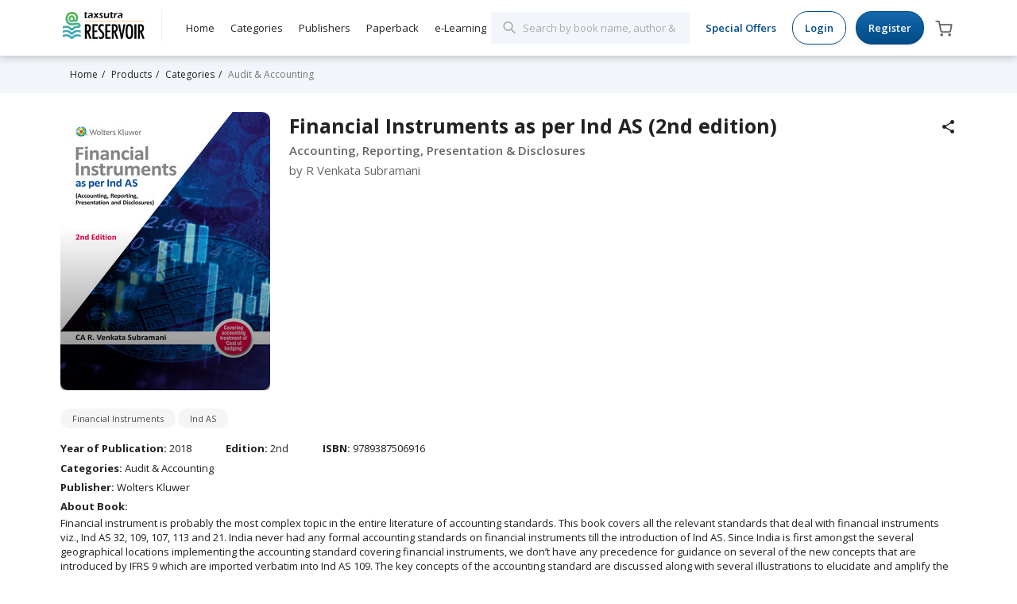

--- FILE ---
content_type: text/html; charset=utf-8
request_url: https://www.taxsutrareservoir.com/products/financial-instruments-as-per-ind-as-accounting-reporting-presentation-disclosures
body_size: 8943
content:
<!doctype html>
<!--[if lt IE 7 ]> <html class="ie ie6" lang="en"> <![endif]-->
<!--[if IE 7 ]>    <html class="ie ie7" lang="en"> <![endif]-->
<!--[if IE 8 ]>    <html class="ie ie8" lang="en"> <![endif]-->
<!--[if IE 9 ]>    <html class="ie ie9" lang="en"> <![endif]-->
<!--[if gt IE 9]><!--><html lang="en"><!--<![endif]-->
<head data-hook="inside_head">
  <meta name="google-site-verification" content="s6pJkkko6GrXKujQAU2YaHfCQWoBJtM1JpnCLvD0KW8" />
    <!-- Google Tag Manager -->
  <script>(function(w,d,s,l,i){w[l]=w[l]||[];w[l].push({'gtm.start':
  new Date().getTime(),event:'gtm.js'});var f=d.getElementsByTagName(s)[0],
  j=d.createElement(s),dl=l!='dataLayer'?'&l='+l:'';j.async=true;j.src=
  'https://www.googletagmanager.com/gtm.js?id='+i+dl;f.parentNode.insertBefore(j,f);
  })(window,document,'script','dataLayer', "GTM-PLB2XZS");</script>
  <!-- End Google Tag Manager -->
  <!-- Google Tag Manager (noscript) -->
  <noscript><iframe src="https://www.googletagmanager.com/ns.html?id=GTM-PLB2XZS"
  height="0" width="0" style="display:none;visibility:hidden"></iframe></noscript>
  <!-- End Google Tag Manager (noscript) -->

  <meta content="telephone=no" name="format-detection">
  <title>Financial Instruments as per Ind AS- Accounting, Reporting, Presentation &amp; Disclosures - Taxsutra Reservoir</title>
<meta name="viewport" content="width=device-width, initial-scale=1" />
<meta name="keywords" content="Financial Instruments, Financial Assets/Liabilities, Fair Value, Cash Flow Hedge Accounting, Ind AS 32, Ind AS 109, Ind AS 107, Ind AS 113, Ind AS 21, IFRS 9" />
<meta name="description" content="Financial instrument is probably the most complex topic in the entire literature of accounting standards. This book covers all the relevant standards that..." />
<link href="https://taxsutrareservoir.com/products/financial-instruments-as-per-ind-as-accounting-reporting-presentation-disclosures" rel="canonical" />
<link rel="shortcut icon" type="image/x-icon" href="https://d2yiobfjmemxwd.cloudfront.net/assets/favicon-1bc87860f17895c9c2c070f72ea56af0e949f21b67ef7a719d79b1f17ef76e04.ico" />
<link rel="stylesheet" media="screen" href="https://d2yiobfjmemxwd.cloudfront.net/assets/spree/frontend/all-62bdcfbbfb25886dcc9a2d27406d9b27f3530170927b2b3c2ca9a82a8556993c.css" />
<meta name="csrf-param" content="authenticity_token" />
<meta name="csrf-token" content="O2ewLtX2DJv0MPK++WBidoitcHXqmpEUqrd9PBVv5NO3jl3gMdnBwr2Ozef/Gy+lXBY1ycHFgR1GV6eepuj/bw==" />
<script>
  SpreePaths = {"mounted_at":"/","admin":"admin/"}
</script>

<script src="https://d2yiobfjmemxwd.cloudfront.net/assets/spree/frontend/all-e9a426402dcd083e8f53a9f2ded95a5d34597bffb0dc28a7ef75fcfcd50481a4.js"></script>

<script>
  Spree.translations = {"coupon_code_applied":"The coupon code was successfully applied to your order."}

  keywords = {"offer_listing_page_slug":"sale/diwalicarnival2025/listing"}
</script>


  <meta name="viewport" content="width=device-width, initial-scale=1.0, maximum-scale=1.0, user-scalable=0" />
</head>
<body class="one-col" id="product-details" data-hook="body">
  <input type="hidden" name="elearning_routes" id="elearning_routes" value="[&quot;COVID-19&quot;,&quot;Inside-the-Corporate-World&quot;,&quot;Economic-Offence-Laws&quot;,&quot;Legal-Battlefield&quot;,&quot;International-Taxation-Arena&quot;,&quot;Direct-Taxation&quot;,&quot;Tax-and-Technology&quot;,&quot;GST-and-Indirect-Taxation&quot;,&quot;Others&quot;,&quot;Taxsutra-Dialogues&quot;,&quot;GST-Bahubali&quot;,&quot;Business-Leadership&quot;,&quot;Ind-AS&quot;,&quot;Micro-Module-Series&quot;,&quot;Live-Sessions&quot;,&quot;All-e-Learning&quot;]" />
      <div class="tsHeader hidden-xs hidden-sm">
  <div class="container">
    <div class="logo">
      <a href="/"><img src="https://d2yiobfjmemxwd.cloudfront.net/assets/logo/taxsutra_logo-6c96d5d9fd255a8ad270bf157891225c0ac968cd42990cb795a10e2257276c7e.png" alt="Taxsutra logo" /></a>
    </div>
    <div class="headerWrapper clearfix">
      <div class="navigationMenu pull-left">
        <nav class="navbar">
  <ul class="nav navi navbar-nav headerTopLinks">
    <li><a href="/">Home</a></li>
    <li class="dropdown dropdown-large">
      <a href="#" class="dropdown-toggle" data-toggle="dropdown">Categories</a>
      <ul class="dropdown-menu dropdown-menu-large categories row">
        
            <li class="col-sm-4">
              <a title="All Categories" href="/products?type=category_list">All Categories</a>
            </li>
            <li class="col-sm-4">
              <a title="Audit &amp; Accounting" href="/products?category=7&amp;type=category_list">Audit &amp; Accounting</a>
            </li>
            <li class="col-sm-4">
              <a title="Civil, Criminal &amp; Labour Laws" href="/products?category=36&amp;type=category_list">Civil, Criminal &amp; Labour Laws</a>
            </li>
            <li class="col-sm-4">
              <a title="Company Law" href="/products?category=17&amp;type=category_list">Company Law</a>
            </li>

            <li class="col-sm-4">
              <a title="Direct Taxes" href="/products?category=19&amp;type=category_list">Direct Taxes</a>
            </li>
            <li class="col-sm-4">
              <a title="GST &amp; Other Indirect Taxes" href="/products?category=9&amp;type=category_list">GST &amp; Other Indirect Taxes</a>
            </li>
            <li class="col-sm-4">
              <a title="Insolvency and Bankruptcy Code (IBC)" href="/products?category=25&amp;type=category_list">Insolvency and Bankruptcy Code (IBC)</a>
            </li>
            <li class="col-sm-4">
              <a title="International Taxation" href="/products?category=15&amp;type=category_list">International Taxation</a>
            </li>

            <li class="col-sm-4">
              <a title="International Titles" href="/products?category=70&amp;type=category_list">International Titles</a>
            </li>
            <li class="col-sm-4">
              <a title="Other Laws" href="/products?category=5&amp;type=category_list">Other Laws</a>
            </li>
            <li class="col-sm-4">
              <a title="Student Editions" href="/products?category=46&amp;type=category_list">Student Editions</a>
            </li>
            <li class="col-sm-4">
              <a title="Transfer Pricing" href="/products?category=24&amp;type=category_list">Transfer Pricing</a>
            </li>
      </ul>
    </li>
    <li class="dropdown dropdown-large ">
      <a href="#" class="dropdown-toggle" data-toggle="dropdown">Publishers</a>
      <ul class="dropdown-menu dropdown-menu-large publishers row">
        
            <li class="col-sm-4">
              <a title="All Publishers" href="/products?type=publisher_list">All Publishers</a>
            </li>
            <li class="col-sm-4">
              <a title="B.C.Publications" href="/products?publisher=24&amp;type=publisher_list">B.C.Publications</a>
            </li>
            <li class="col-sm-4">
              <a title="Bharat Law House Pvt Ltd" href="/products?publisher=7&amp;type=publisher_list">Bharat Law House Pvt Ltd</a>
            </li>
            <li class="col-sm-4">
              <a title="Bloomsbury Professional India" href="/products?publisher=26&amp;type=publisher_list">Bloomsbury Professional India</a>
            </li>

            <li class="col-sm-4">
              <a title="Commercial Law Publishers (India) Pvt. Ltd." href="/products?publisher=25&amp;type=publisher_list">Commercial Law Publishers (India) Pvt. Ltd.</a>
            </li>
            <li class="col-sm-4">
              <a title="IFA India" href="/products?publisher=27&amp;type=publisher_list">IFA India</a>
            </li>
            <li class="col-sm-4">
              <a title="Oakbridge Publishing Pvt Ltd" href="/products?publisher=11&amp;type=publisher_list">Oakbridge Publishing Pvt Ltd</a>
            </li>
            <li class="col-sm-4">
              <a title="Sheth Motishaw Lalbaug Jain Charities " href="/products?publisher=32&amp;type=publisher_list">Sheth Motishaw Lalbaug Jain Charities </a>
            </li>

            <li class="col-sm-4">
              <a title="Sweet and Maxwell" href="/products?publisher=34&amp;type=publisher_list">Sweet and Maxwell</a>
            </li>
            <li class="col-sm-4">
              <a title="Taxsutra" href="/products?publisher=21&amp;type=publisher_list">Taxsutra</a>
            </li>
            <li class="col-sm-4">
              <a title="Taxsutra and Bharat Law House Pvt Ltd" href="/products?publisher=29&amp;type=publisher_list">Taxsutra and Bharat Law House Pvt Ltd</a>
            </li>
            <li class="col-sm-4">
              <a title="Taxsutra and Commercial Law Publishers (India) Pvt. Ltd." href="/products?publisher=31&amp;type=publisher_list">Taxsutra and Commercial Law Publishers (India) Pvt. Ltd.</a>
            </li>

            <li class="col-sm-4">
              <a title="Taxsutra and Oakbridge Publishing Pvt Ltd" href="/products?publisher=30&amp;type=publisher_list">Taxsutra and Oakbridge Publishing Pvt Ltd</a>
            </li>
            <li class="col-sm-4">
              <a title="Taxsutra and Thomson Reuters South Asia Private Limited" href="/products?publisher=28&amp;type=publisher_list">Taxsutra and Thomson Reuters South Asia Private Limited</a>
            </li>
            <li class="col-sm-4">
              <a title="The Chamber Of Tax Consultants and Taxsutra " href="/products?publisher=36&amp;type=publisher_list">The Chamber Of Tax Consultants and Taxsutra </a>
            </li>
            <li class="col-sm-4">
              <a title="Thomson Reuters South Asia Private Limited" href="/products?publisher=33&amp;type=publisher_list">Thomson Reuters South Asia Private Limited</a>
            </li>

            <li class="col-sm-4">
              <a title="WEST" href="/products?publisher=35&amp;type=publisher_list">WEST</a>
            </li>
            <li class="col-sm-4">
              <a title="Wolters Kluwer" href="/products?publisher=6&amp;type=publisher_list">Wolters Kluwer</a>
            </li>
      </ul>
    </li>
    <li class="dropdown dropdown-large ">
      <a href="/paperbacks/">Paperback</a>
    </li>

    <li class="dropdown dropdown-large">
      <a href="#" class="dropdown-toggle" data-toggle="dropdown">e-Learning</a>
      <ul class="dropdown-menu dropdown-menu-large categories row">
        
    <li class="col-sm-4">
      <a title="All e-Learning" href="/All-e-Learning?type=category_list">All e-Learning</a>
    </li>
    <li class="col-sm-4">
      <a title="Business Leadership" href="/Business-Leadership?category=66&amp;type=category_list">Business Leadership</a>
    </li>
    <li class="col-sm-4">
      <a title="COVID-19" href="/COVID-19?category=55&amp;type=category_list">COVID-19</a>
    </li>
    <li class="col-sm-4">
      <a title="Direct Taxation" href="/Direct-Taxation?category=60&amp;type=category_list">Direct Taxation</a>
    </li>

    <li class="col-sm-4">
      <a title="Economic Offence Laws" href="/Economic-Offence-Laws?category=57&amp;type=category_list">Economic Offence Laws</a>
    </li>
    <li class="col-sm-4">
      <a title="GST Bahubali" href="/GST-Bahubali?category=65&amp;type=category_list">GST Bahubali</a>
    </li>
    <li class="col-sm-4">
      <a title="GST and Indirect Taxation" href="/GST-and-Indirect-Taxation?category=62&amp;type=category_list">GST and Indirect Taxation</a>
    </li>
    <li class="col-sm-4">
      <a title="Ind-AS" href="/Ind-AS?category=67&amp;type=category_list">Ind-AS</a>
    </li>

    <li class="col-sm-4">
      <a title="Inside the Corporate World" href="/Inside-the-Corporate-World?category=56&amp;type=category_list">Inside the Corporate World</a>
    </li>
    <li class="col-sm-4">
      <a title="International Taxation Arena" href="/International-Taxation-Arena?category=59&amp;type=category_list">International Taxation Arena</a>
    </li>
    <li class="col-sm-4">
      <a title="Legal Battlefield" href="/Legal-Battlefield?category=58&amp;type=category_list">Legal Battlefield</a>
    </li>
    <li class="col-sm-4">
      <a title="Live Sessions" href="/Live-Sessions?category=47&amp;type=category_list">Live Sessions</a>
    </li>

    <li class="col-sm-4">
      <a title="Micro-Module Series" href="/Micro-Module-Series?category=68&amp;type=category_list">Micro-Module Series</a>
    </li>
    <li class="col-sm-4">
      <a title="Others" href="/Others?category=63&amp;type=category_list">Others</a>
    </li>
    <li class="col-sm-4">
      <a title="Tax and Technology" href="/Tax-and-Technology?category=61&amp;type=category_list">Tax and Technology</a>
    </li>
    <li class="col-sm-4">
      <a title="Taxsutra Dialogues" href="/Taxsutra-Dialogues?category=64&amp;type=category_list">Taxsutra Dialogues</a>
    </li>


      </ul>
    </li>

  </ul>
</nav>

      </div>
      <div class="quickLinks pull-right">
        <div class="headerSearchBar">

<form class="form-inline ebookSearch" action="/products/search" accept-charset="UTF-8" method="get"><input name="utf8" type="hidden" value="&#x2713;" />
  <input type="search" name="keywords" id="keywords" placeholder="Search by book name, author &amp; etc…" class="form-control headerSearchBox" />
</form>
</div>


        <ul>
          <li class="quickLink subscriptionLink"><a href="/subscriptions">Special Offers</a></li>
            <li><a href="/login" class="btn btn-secondary">Login</a></li>
            <li><a href="/signup" class="btn btn-primary">Register</a></li>
          <li><a href="/cart" class="cartHeader">
            <span id="link-to-cart" class="linkToCart"></span>
          </a></li>
          <script>Spree.fetch_cart()</script>
        </ul>
      </div>
    </div>
  </div>
</div>
<!-- Mobile Header -->
<div class="tsHeader mobileHeader navbar-default hidden-md hidden-lg visiable-xs visiable-sm">
  <div class="container">
    <div class="row">
      <div class="col-xs-2 col-sm-1 col-md-2 col-lg-2 mobileHam">
        <button type="button" class="navbar-toggle collapsed hamburger" data-toggle="collapse" data-target="#navbar" aria-expanded="false" aria-controls="navbar">
          <span class="sr-only">Toggle navigation</span>
          <span class="icon-bar"></span>
          <span class="icon-bar"></span>
          <span class="icon-bar"></span>
        </button>
      </div>
      <div class="col-xs-6 col-sm-9 col-xs-6 col-xs-6 mobileLogoBox">
        <div class="row">
          <div class="logo">
            <a href="/"><img src="https://d2yiobfjmemxwd.cloudfront.net/assets/logo/taxsutra_logo-6c96d5d9fd255a8ad270bf157891225c0ac968cd42990cb795a10e2257276c7e.png" alt="Taxsutra logo" /></a>
          </div>
        </div>
      </div>
      <div class="col-xs-2 col-sm-1 col-md-2 col-lg-2 mobileSearchBox">
        <a class="headerSearchBar mobileSearchBtn"></a>
        <div class="mobileSearch">
          <form class="form-inline ebookSearch" action="/products/search" accept-charset="UTF-8" method="get"><input name="utf8" type="hidden" value="&#x2713;" />
  <input type="search" name="keywords" id="keywords" placeholder="Search by book name, author &amp; etc…" class="form-control headerSearchBox" />
</form>
        </div>
      </div>
      <div class="col-xs-2 col-sm-1 col-md-2 col-lg-2 mobileSearchBox">
        <a href="/cart" class="cartHeader">
          <span id="link-to-cart" class="linkToCart"></span>
        </a></li>
      </div>
    </div>
  </div>
</div>

<div class="hamburgerLightBox">
  <div class="hamburgerWrapper">
    <div class="">
      <div class="mobileLogo">
         <a href="/"><img src="https://d2yiobfjmemxwd.cloudfront.net/assets/logo/taxsutra_logo-6c96d5d9fd255a8ad270bf157891225c0ac968cd42990cb795a10e2257276c7e.png" alt="Taxsutra logo" /></a>
      </div>
      <div class="mobileQuickLink">
          <ul class="mobileLinks">
            <li><a href="/login" class="btn btn-secondary">Login</a></li>
            <li><a href="/signup" class="btn btn-primary">Register</a></li>
          </ul>
      </div>
    </div>
    <ul class="mobileNavi">
      <li><a href="/">Home</a></li>
      <li><a href="javascript:void(0);" class="mobileCategories">Categories</a></li>
      <li><a href="javascript:void(0);" class="mobilePublishers">Publishers</a></li>
      <li><a href="/paperbacks/" class="mobilePublishers">Paperback</a></li>
      <li><a href="javascript:void(0);" class="mobileCategoriesElearning">e-Learning</a></li>
      <li class="mobileSubscriptionLink"><a href="/subscriptions">Special Offers</a></li>
    </ul>
  </div>
</div>

<div class="mobileCategoriesWrapper">
  <div class="panel panel-default">
    <div class="tsHeader">
      <h3 class="panel-title pull-left">Categories</h3>
      <a href="#" class="closeCategories pull-right"><i class="icon-close font-close"></i></a>
    </div>
    <div class="panel-body">
      <ul>
        
            <li>
              <a title="All Categories" href="/products?type=category_list">All Categories</a>
            </li>
            <li>
              <a title="Audit &amp; Accounting" href="/products?category=7&amp;type=category_list">Audit &amp; Accounting</a>
            </li>
            <li>
              <a title="Civil, Criminal &amp; Labour Laws" href="/products?category=36&amp;type=category_list">Civil, Criminal &amp; Labour Laws</a>
            </li>
            <li>
              <a title="Company Law" href="/products?category=17&amp;type=category_list">Company Law</a>
            </li>

            <li>
              <a title="Direct Taxes" href="/products?category=19&amp;type=category_list">Direct Taxes</a>
            </li>
            <li>
              <a title="GST &amp; Other Indirect Taxes" href="/products?category=9&amp;type=category_list">GST &amp; Other Indirect Taxes</a>
            </li>
            <li>
              <a title="Insolvency and Bankruptcy Code (IBC)" href="/products?category=25&amp;type=category_list">Insolvency and Bankruptcy Code (IBC)</a>
            </li>
            <li>
              <a title="International Taxation" href="/products?category=15&amp;type=category_list">International Taxation</a>
            </li>

            <li>
              <a title="International Titles" href="/products?category=70&amp;type=category_list">International Titles</a>
            </li>
            <li>
              <a title="Other Laws" href="/products?category=5&amp;type=category_list">Other Laws</a>
            </li>
            <li>
              <a title="Student Editions" href="/products?category=46&amp;type=category_list">Student Editions</a>
            </li>
            <li>
              <a title="Transfer Pricing" href="/products?category=24&amp;type=category_list">Transfer Pricing</a>
            </li>
      </ul>
    </div>
  </div>
</div>

<div class="mobilePublishersWrapper">
  <div class="panel panel-default">
    <div class="tsHeader">
      <h3 class="panel-title pull-left">Publishers</h3>
      <a href="#" class="closePublishers pull-right"><i class="icon-close font-close"></i></a>
    </div>
    <div class="panel-body">
      <ul>
        
            <li><a href="/products?type=publisher_list">All Publishers</a></li>
            <li><a href="/products?publisher=24&amp;type=publisher_list">B.C.Publications</a></li>
            <li><a href="/products?publisher=7&amp;type=publisher_list">Bharat Law House Pvt Ltd</a></li>
            <li><a href="/products?publisher=26&amp;type=publisher_list">Bloomsbury Professional India</a></li>

            <li><a href="/products?publisher=25&amp;type=publisher_list">Commercial Law Publishers (India) Pvt. Ltd.</a></li>
            <li><a href="/products?publisher=27&amp;type=publisher_list">IFA India</a></li>
            <li><a href="/products?publisher=11&amp;type=publisher_list">Oakbridge Publishing Pvt Ltd</a></li>
            <li><a href="/products?publisher=32&amp;type=publisher_list">Sheth Motishaw Lalbaug Jain Charities </a></li>

            <li><a href="/products?publisher=34&amp;type=publisher_list">Sweet and Maxwell</a></li>
            <li><a href="/products?publisher=21&amp;type=publisher_list">Taxsutra</a></li>
            <li><a href="/products?publisher=29&amp;type=publisher_list">Taxsutra and Bharat Law House Pvt Ltd</a></li>
            <li><a href="/products?publisher=31&amp;type=publisher_list">Taxsutra and Commercial Law Publishers (India) Pvt. Ltd.</a></li>

            <li><a href="/products?publisher=30&amp;type=publisher_list">Taxsutra and Oakbridge Publishing Pvt Ltd</a></li>
            <li><a href="/products?publisher=28&amp;type=publisher_list">Taxsutra and Thomson Reuters South Asia Private Limited</a></li>
            <li><a href="/products?publisher=36&amp;type=publisher_list">The Chamber Of Tax Consultants and Taxsutra </a></li>
            <li><a href="/products?publisher=33&amp;type=publisher_list">Thomson Reuters South Asia Private Limited</a></li>

            <li><a href="/products?publisher=35&amp;type=publisher_list">WEST</a></li>
            <li><a href="/products?publisher=6&amp;type=publisher_list">Wolters Kluwer</a></li>
      </ul>
    </div>
  </div>
</div>

<div class="mobileCategoriesElearningWrapper">
  <div class="panel panel-default">
    <div class="tsHeader">
      <h3 class="panel-title pull-left">e-Learning</h3>
      <a href="#" class="closeElearningCategories pull-right">
        <i class="icon-close font-close"></i>
      </a>
    </div>
    <div class="panel-body">
      <ul>
        
    <li class="col-sm-4">
      <a title="All e-Learning" href="/All-e-Learning?type=category_list">All e-Learning</a>
    </li>
    <li class="col-sm-4">
      <a title="Business Leadership" href="/Business-Leadership?category=66&amp;type=category_list">Business Leadership</a>
    </li>
    <li class="col-sm-4">
      <a title="COVID-19" href="/COVID-19?category=55&amp;type=category_list">COVID-19</a>
    </li>
    <li class="col-sm-4">
      <a title="Direct Taxation" href="/Direct-Taxation?category=60&amp;type=category_list">Direct Taxation</a>
    </li>

    <li class="col-sm-4">
      <a title="Economic Offence Laws" href="/Economic-Offence-Laws?category=57&amp;type=category_list">Economic Offence Laws</a>
    </li>
    <li class="col-sm-4">
      <a title="GST Bahubali" href="/GST-Bahubali?category=65&amp;type=category_list">GST Bahubali</a>
    </li>
    <li class="col-sm-4">
      <a title="GST and Indirect Taxation" href="/GST-and-Indirect-Taxation?category=62&amp;type=category_list">GST and Indirect Taxation</a>
    </li>
    <li class="col-sm-4">
      <a title="Ind-AS" href="/Ind-AS?category=67&amp;type=category_list">Ind-AS</a>
    </li>

    <li class="col-sm-4">
      <a title="Inside the Corporate World" href="/Inside-the-Corporate-World?category=56&amp;type=category_list">Inside the Corporate World</a>
    </li>
    <li class="col-sm-4">
      <a title="International Taxation Arena" href="/International-Taxation-Arena?category=59&amp;type=category_list">International Taxation Arena</a>
    </li>
    <li class="col-sm-4">
      <a title="Legal Battlefield" href="/Legal-Battlefield?category=58&amp;type=category_list">Legal Battlefield</a>
    </li>
    <li class="col-sm-4">
      <a title="Live Sessions" href="/Live-Sessions?category=47&amp;type=category_list">Live Sessions</a>
    </li>

    <li class="col-sm-4">
      <a title="Micro-Module Series" href="/Micro-Module-Series?category=68&amp;type=category_list">Micro-Module Series</a>
    </li>
    <li class="col-sm-4">
      <a title="Others" href="/Others?category=63&amp;type=category_list">Others</a>
    </li>
    <li class="col-sm-4">
      <a title="Tax and Technology" href="/Tax-and-Technology?category=61&amp;type=category_list">Tax and Technology</a>
    </li>
    <li class="col-sm-4">
      <a title="Taxsutra Dialogues" href="/Taxsutra-Dialogues?category=64&amp;type=category_list">Taxsutra Dialogues</a>
    </li>


      </ul>
    </div>
  </div>
</div>


  <div class="breadcrumbsWrapper">
    <div class="container">
      <nav id="breadcrumbs" class="col-12 mt-4" aria-label="breadcrumb"><ol class="breadcrumb" itemscope="itemscope" itemtype="https://schema.org/BreadcrumbList"><li itemscope="itemscope" itemtype="https://schema.org/ListItem" itemprop="itemListElement" class="breadcrumb-item"><span itemprop="item">Home</span></li><li itemscope="itemscope" itemtype="https://schema.org/ListItem" itemprop="itemListElement" class="breadcrumb-item"><span itemprop="item">Products</span></li><li itemscope="itemscope" itemtype="https://schema.org/ListItem" itemprop="itemListElement" class="breadcrumb-item"><span itemprop="item"><span itemprop="name">Categories</span></span></li><li class="active breadcrumb-item" itemscope="itemscope" itemtype="https://schema.org/ListItem" itemprop="itemListElement"><span itemprop="item"><span itemprop="name">Audit &amp; Accounting</span></span></li></ol></nav>
    </div>
  </div>

  

  <div class="wrapper" data-hook>
    <div class="">
      <div class="">
        

        <main id="content" class="" data-hook>
          <div class="contentInner">
            
              <div data-hook="product_show" class="productDetailsTop" itemscope itemtype="https://schema.org/Product">
    <div class="container">
      <div class="row">
        <div class="col-lg-3 col-md-4 productTopLeftPart" data-hook="product_left_part">
          <div data-hook="product_left_part_wrap">
            <div id="product-images" data-hook="product_images" class="productImages">
              <div id="main-image" class="card  " data-hook>
                <div class="card-body text-center">
                  <div class="bookImgWrap">
                    <img itemprop="image" class="" alt="" src="https://d2yiobfjmemxwd.cloudfront.net/production/attachments/48/product/9789387506916.jpg.jpg?1576234786" />
                    <div class="bookImgOverlay">
                        <!-- <span class='printBookLabel'>Paperback</span> -->
                    </div>
                  </div>
                </div>
              </div>
              <div id="thumbnails" data-hook>
                
              </div>
            </div>

            <div data-hook="product_properties">
              
            </div>

            <div data-hook="promotions">
              

            </div>
          </div>
        </div>
        <div class="col-lg-9 col-md-8 productTopRightPart" data-hook="product_right_part">
          <div data-hook="product_right_part_wrap">
            <div id="product-description" data-hook="product_description" class="productDescription">
              <h1 class="product-title mt-2" itemprop="name">
Financial Instruments as per Ind AS (2nd edition)
                <div class="socialShare">
                  <span class="shareIcon">
                    <i class="font-share"></i>
                  </span>
                  <span class="socialLinks"><div class='social-share-button' data-title='Financial Instruments as per Ind AS (2nd edition)' data-img=''
data-url='https://www.taxsutrareservoir.com/products/financial-instruments-as-per-ind-as-accounting-reporting-presentation-disclosures' data-desc='Financial Instruments as per Ind AS (2nd edition)' data-via=''>
<a rel="nofollow " data-site="twitter" class="ssb-icon ssb-twitter" onclick="return SocialShareButton.share(this);" title="Share to Twitter" href="#"></a>
<a rel="nofollow " data-site="facebook" class="ssb-icon ssb-facebook" onclick="return SocialShareButton.share(this);" title="Share to Facebook" href="#"></a>
<a rel="nofollow " data-site="email" class="ssb-icon ssb-email" onclick="return SocialShareButton.share(this);" title="Share to Email" href="#"></a>
<a rel="nofollow " data-site="linkedin" class="ssb-icon ssb-linkedin" onclick="return SocialShareButton.share(this);" title="Share to Linkedin" href="#"></a>
<a rel="nofollow " data-site="whatsapp_app" class="ssb-icon ssb-whatsapp_app" onclick="return SocialShareButton.share(this);" title="Share to WhatsApp Mobile" href="#"></a>
<a rel="nofollow " data-site="whatsapp_web" class="ssb-icon ssb-whatsapp_web" onclick="return SocialShareButton.share(this);" title="Share to WhatsApp Web" href="#"></a>
</div></span>
                </div>
                </h1>
                <div class="authorName bookTagline">
                  Accounting, Reporting, Presentation &amp; Disclosures
                </div>
              <div class="authorName">
              by R Venkata Subramani
              </div>

              <div class="samplePDFLink">
              </div>
                 <form class="productPriceInfo" action="/orders/populate" accept-charset="UTF-8" method="post"><input name="utf8" type="hidden" value="&#x2713;" /><input type="hidden" name="authenticity_token" value="EkEQ7dkRT96NWZT60UBH5npRCnc9MlgLCdCgl2+0veWeqP0jPT6Ch8Tnq6PXOwo1rupPyxZtSALlMHo13DOmWQ==" />
  <div id="inside-product-cart-form" data-hook="inside_product_cart_form" itemprop="offers" itemscope itemtype="https://schema.org/Offer">

        <!-- Buy paperback option start -->
        <!--- Buy Paperback option end --->


        <!-- Buy ebook option start -->
        <!---- Buy ebook option end -->

        <!-- Rental starts here -->

        <!-- Rental ends here -->

      <!-- purchase message -->
      <!--  -->


        <input type="hidden" name="variant_id" id="variant_id" value="2608" />
      <input type="hidden" name="ebook_variant_id" id="ebook_variant_id" value="72" />
      <input type="hidden" name="paperback_variant_id" id="paperback_variant_id" value="2608" />
      <input type="hidden" name="rent_variant_id" id="rent_variant_id" value="73" />

      <!-- purchase message ends -->

      <!-- Buy option end -->
</div>
</form>

            </div>
          </div>
        </div>
      </div>
    </div>
  </div>

  <!-- Desktop Relative Subscription -->
  <!-- 
    <div class="desktopRelativeSubscriptions">
      <div class="container">
        <div class="clearfix relativeSubscription">
          <h3>Relative Subscriptions</h3>
          <div class="row">
                <div class="col-md-3 subscriptionBoxWrap">
                    <div class="subscriptionName packNameTruncate"  title=""> </div>
                    <div class="bookAccess"> Access
                       books </div>
                    <div class="subscriptionPrice"></div>
                </div>
              <div class="col-md-12">
                <div class="collapse" id="deskRelativeSubscription">
                  <div class="row">
                        <div class="col-md-3 subscriptionBoxWrap">
                            <div class="subscriptionName packNameTruncate"  title=""> </div>
                            <div class="bookAccess"> Access
                               books </div>
                            <div class="subscriptionPrice"></div>
                        </div>
                  </div>
                </div>
                <a class="showMore" role="button" data-toggle="collapse" href="#deskRelativeSubscription" aria-expanded="false" aria-controls="deskRelativeSubscription">
                  Show <span class="toggleMore">More</span>
                  <span class="toggleLess">Less</span>
                  <i class="font-chevron-up"></i>
                </a>
              </div>
          </div>
        </div>
      </div>
    </div>
   -->

  <!-- Desktop Book Details -->
  <div class="desktopBookDetails">
    <div class="container">
      <!-- Tags -->
        <div class="clearfix populerTags">
            <span>Financial Instruments</span>
            <span>Ind AS</span>
        </div>

      <div itemprop="description" class="productDescription" data-hook="description">
        <div class="productAuthors">
          <ul class="publisherInfo nav nav-list">
                <li>
                  <strong>Year of Publication: </strong> 2018
                </li>
                <li>
                  <strong>Edition: </strong> 2nd
                </li>
                <li>
                  <strong>ISBN: </strong> 9789387506916
                </li>
          </ul>
        </div>

          <div class="productCategories">
            <strong>Categories: </strong>
            Audit &amp; Accounting<br>
          </div>

          <div class="aboutPublisher">
            <strong>Publisher: </strong>
            Wolters Kluwer<br>
          </div>

          <div class="aboutBook">
            <strong>About Book:</strong>
            <p>Financial instrument is probably the most complex topic in the entire literature of accounting standards. This book covers all the relevant standards that deal with financial instruments viz., Ind AS 32, 109, 107, 113 and 21. India never had any formal accounting standards on financial instruments till the introduction of Ind AS. Since India is first amongst the several geographical locations implementing the accounting standard covering financial instruments, we don&rsquo;t have any precedence for guidance on several of the new concepts that are introduced by IFRS 9 which are imported verbatim into Ind AS 109. The key concepts of the accounting standard are discussed along with several illustrations to elucidate and amplify the topic for better understanding. The book gives a complete set of journal entries along with the ledger accounts, trial balance, profit and loss account and balance sheet so as to provide a good understanding of the topic covered. Financial instruments from the perspective of investor as well as the issuer is covered in this book.</p>

          </div>

          <strong>Author:</strong>
          R Venkata Subramani<br>

          <div class="aboutAuthors">
            <strong>About Author:</strong><br>
                <div>
                  <strong>R Venkata Subramani : </strong> <p>A graduate of the University of Madras, Venkata Subramani is a Chartered Accountant who began his career with a professional accounting firm in Chennai. [Qualified in the year 1983]. Currently he is engaged in IFRS advisory services operating from Chennai. He also conducts regular training programs to improve memory/attention to details for various corporate entities. Till recently he was the Head of Business Management and Operations Control at Northern Trust, Bangalore. Northern Trust Corporation is a Chicago based Bank, a leading provider of investment management, asset and fund administration, fiduciary and banking solutions for corporations, institutions and affluent individuals worldwide. Earlier he was the Product Manager at Calypso Technology, a global financial software and services company and was in charge of redesigning the hedge accounting part of the software. Author&rsquo;s expertise includes accounting and reporting for different types financial instruments as per IFRS. Earlier he was managing team of core finance and accounts professionals in a US based hedge fund administration firm serving several global clients. He is a faculty at the CA Institute for IFRS Certificate Courses and for specialized courses on Financial Instruments. He holds a diploma in IFRS from ACCA. Venkat is a rank holder in both CA and ICWAI exams and has an overall experience of more than three decades. His existing publications by John Wiley and Sons, Singapore, are: 1. Accounting for Investments &ndash; Volume 1 &ndash; Equities, Futures and Options (June 2009) 2. Accounting for Investments &ndash; Volume 2 &ndash; Fixed Income Securities and Interest rate derivatives (June 2011).</p>
                </div>
          </div>

          <div class="aboutPublishers">
            <strong>About Publisher: </strong>
              <p>Wolters Kluwer Tax &amp; Accounting in India (www.cchifirm.co.in), provides publishing, software and services that deliver vital insights, intelligent tools and guidance of subject-matter experts as well as offer subscription-based products with high quality content in areas including direct and indirect taxation, international taxation, corporate law and several other related topics. Wolters Kluwer Tax &amp; Accounting (a Wolters Kluwer business) is part of the Wolters Kluwer Group, a leading global information service provider for professionals. Wolters Kluwer Tax &amp; Accounting publications cover a wide range of topics such as tax, accounting, law, financial planning, human resources and training.</p>
          </div>

      </div>
      <div class="similarBooks">
        <h3>Similar Books</h3>
      </div>
      <div class="reviewRatings">
        <h3>Ratings and Reviews</h3>
        <div class="col-md-3 relativeSubscription">
          <h5>Overall Rating</h5>
        </div>
        <div class="col-md-9">Review</div>
      </div>
    </div>
  </div>


<!-- Mobile Book Details Accordion -->
<div class="mobileBookDetails mobileAccordion">
  <div class="container">
    <div class="panel-group" id="accordion">
        <!-- <div class="panel panel-default">
          <div class="panel-heading">
            <h4 class="panel-title">
              <a class="accordion-toggle" data-toggle="collapse" data-parent="#accordion" href="#relativeSubscriptions">
                Relative Subscriptions
              </a>
            </h4>
          </div>
          <div id="relativeSubscriptions" class="panel-collapse collapse in blueSqueezeBg">
            <div class="panel-body">
              <div class="relativeSubscription">
                <div class="row">
                        <div class="col-md-3 col-sm-12 col-xs-12 subscriptionBoxWrap">
                            <div class="subscriptionName packNameTruncate"  title=""> </div>
                            <div class="bookAccess"> Access
                               books </div>
                            <div class="subscriptionPrice"></div>
                        </div>
                      <div class="col-md-12 col-sm-12 col-xs-12">
                        <div class="collapse" id="mobRelativeSubscription">
                          <div class="row">
                                <div class="col-md-3 col-sm-12 col-xs-12 subscriptionBoxWrap">
                                    <div class="subscriptionName packNameTruncate"  title=""> </div>
                                    <div class="bookAccess"> Access
                                       books </div>
                                    <div class="subscriptionPrice"></div>
                                </div>
                          </div>
                        </div>
                        <a class="showMore" role="button" data-toggle="collapse" href="#mobRelativeSubscription" aria-expanded="false" aria-controls="mobRelativeSubscription">
                          Show <span class="toggleMore">More</span>
                          <span class="toggleLess">Less</span>
                          <i class="font-chevron-up"></i>
                        </a>
                      </div>
                    <div class="col-md-12">No Relative subscription present for this book</div>
                   -->
               <!--  </div>
              </div>
            </div>
          </div>
        </div> -->
      <div class="panel panel-default">
        <div class="panel-heading">
          <h4 class="panel-title">
            <a class="accordion-toggle" data-toggle="collapse" data-parent="#accordion" href="#bookDetails">
              About Book:
            </a>
          </h4>
        </div>
        <div id="bookDetails" class="panel-collapse collapse">
          <div class="panel-body">
                <div class="container">
                  <!-- Tags -->
                    <div class="clearfix populerTags">
                        <span>Financial Instruments</span>
                        <span>Ind AS</span>
                    </div>

                  <div itemprop="description" class="productDescription" data-hook="description">
                    <div class="productAuthors">
                      <ul class="publisherInfo nav nav-list">
                            <li>
                              <strong>Year of Publication: </strong> 2018
                            </li>
                            <li>
                              <strong>Edition: </strong> 2nd
                            </li>
                            <li>
                              <strong>ISBN: </strong> 9789387506916
                            </li>
                      </ul>
                    </div>

                      <div class="productCategories">
                        <strong>Categories: </strong>
                        Audit &amp; Accounting<br>
                      </div>

                      <div class="aboutPublisher">
                        <strong>Publisher: </strong>
                        Wolters Kluwer<br>
                      </div>

                      <div class="aboutBook">
                        <strong>About Book:</strong>
                        <p>Financial instrument is probably the most complex topic in the entire literature of accounting standards. This book covers all the relevant standards that deal with financial instruments viz., Ind AS 32, 109, 107, 113 and 21. India never had any formal accounting standards on financial instruments till the introduction of Ind AS. Since India is first amongst the several geographical locations implementing the accounting standard covering financial instruments, we don&rsquo;t have any precedence for guidance on several of the new concepts that are introduced by IFRS 9 which are imported verbatim into Ind AS 109. The key concepts of the accounting standard are discussed along with several illustrations to elucidate and amplify the topic for better understanding. The book gives a complete set of journal entries along with the ledger accounts, trial balance, profit and loss account and balance sheet so as to provide a good understanding of the topic covered. Financial instruments from the perspective of investor as well as the issuer is covered in this book.</p>

                      </div>

                      <strong>Author:</strong>
                      R Venkata Subramani<br>

                      <div class="aboutAuthors">
                        <strong>About Author:</strong><br>
                            <div>
                              <strong>R Venkata Subramani : </strong> <p>A graduate of the University of Madras, Venkata Subramani is a Chartered Accountant who began his career with a professional accounting firm in Chennai. [Qualified in the year 1983]. Currently he is engaged in IFRS advisory services operating from Chennai. He also conducts regular training programs to improve memory/attention to details for various corporate entities. Till recently he was the Head of Business Management and Operations Control at Northern Trust, Bangalore. Northern Trust Corporation is a Chicago based Bank, a leading provider of investment management, asset and fund administration, fiduciary and banking solutions for corporations, institutions and affluent individuals worldwide. Earlier he was the Product Manager at Calypso Technology, a global financial software and services company and was in charge of redesigning the hedge accounting part of the software. Author&rsquo;s expertise includes accounting and reporting for different types financial instruments as per IFRS. Earlier he was managing team of core finance and accounts professionals in a US based hedge fund administration firm serving several global clients. He is a faculty at the CA Institute for IFRS Certificate Courses and for specialized courses on Financial Instruments. He holds a diploma in IFRS from ACCA. Venkat is a rank holder in both CA and ICWAI exams and has an overall experience of more than three decades. His existing publications by John Wiley and Sons, Singapore, are: 1. Accounting for Investments &ndash; Volume 1 &ndash; Equities, Futures and Options (June 2009) 2. Accounting for Investments &ndash; Volume 2 &ndash; Fixed Income Securities and Interest rate derivatives (June 2011).</p>
                            </div>
                      </div>

                      <div class="aboutPublishers">
                        <strong>About Publisher: </strong>
                          <p>Wolters Kluwer Tax &amp; Accounting in India (www.cchifirm.co.in), provides publishing, software and services that deliver vital insights, intelligent tools and guidance of subject-matter experts as well as offer subscription-based products with high quality content in areas including direct and indirect taxation, international taxation, corporate law and several other related topics. Wolters Kluwer Tax &amp; Accounting (a Wolters Kluwer business) is part of the Wolters Kluwer Group, a leading global information service provider for professionals. Wolters Kluwer Tax &amp; Accounting publications cover a wide range of topics such as tax, accounting, law, financial planning, human resources and training.</p>
                      </div>

                  </div>
                  <div class="similarBooks">
                    <h3>Similar Books</h3>
                  </div>
                  <div class="reviewRatings">
                    <h3>Ratings and Reviews</h3>
                    <div class="col-md-3 relativeSubscription">
                      <h5>Overall Rating</h5>
                    </div>
                    <div class="col-md-9">Review</div>
                  </div>
                </div>
          </div>
        </div>
      </div>
    </div>
  </div>
</div>

<script type="application/ld+json">

{
      "@context": "https://schema.org",
      "@type": "WebPage",
      "breadcrumb": "Books > Marketing > JSON",
      "mainEntity":{
              "@type": "Book",
              "author": "R Venkata Subramani",
              "bookFormat": "http://schema.org/EBook",
              "categories": "Audit &amp; Accounting",
                 "year_of_publishing": "2018", "edition": "2nd", "isbn": "9789387506916",
              "name": "Financial Instruments as per Ind AS (2nd edition)",
              "publisher":"Wolters Kluwer",
        "inLanguage": "English",
        "image": "https://d2yiobfjmemxwd.cloudfront.net/production/attachments/48/product/9789387506916.jpg.jpg?1576234786",
              "description":"Financial instrument is probably the most complex topic in the entire literature of accounting standards. This book covers all the relevant standards that deal with financial instruments viz., Ind AS 32, 109, 107, 113 and 21. India never had any formal accounting standards on financial instruments till the introduction of Ind AS. Since India is first amongst the several geographical locations implementing the accounting standard covering financial instruments, we don’t have any precedence for guidance on several of the new concepts that are introduced by IFRS 9 which are imported verbatim into Ind AS 109. The key concepts of the accounting standard are discussed along with several illustrations to elucidate and amplify the topic for better understanding. The book gives a complete set of journal entries along with the ledger accounts, trial balance, profit and loss account and balance sheet so as to provide a good understanding of the topic covered. Financial instruments from the perspective of investor as well as the issuer is covered in this book.",
              "offers":[
                    ]
    }
}
</script>

          </div>
        </main>
      </div>
    </div>
    
  </div>
    <div class="loaderWrapper" id="global_loader">
  <img class="searchLoader" src="https://d2yiobfjmemxwd.cloudfront.net/assets/loader-481af46bade1d18df9bdec30e9961d511ffbd4872ee7e4c4808bde231db0ecc0.gif" alt="Loader" />
</div>

<div id="overlay">
  <div id="popup">
    <div id="close">X</div>
    <p>This is a shared corporate account, new purchases cannot be made with this login. Please register as an individual user to purchase the products. Thank You!</p>
<p>
  </p>
</div>
</div>

<footer id="Footer" class="mainFooter">
    <div class="container">
      <ul class="list-unstyled footerQuickLinks desktopFooterLinks">
        <li><a href="/about-us">About Us</a></li>
        <li><a href="/contact-us">Customer Support</a></li>
        <!-- <li><a href="/payment-terms">Payment Terms</a></li>
        <li><a href="/disclaimer">Disclaimer</a></li> -->
        <li><a href="/eula">EULA</a></li>
        <li><a href="/">Home</a></li>
        <li>
          <a href="/products?type=category_list">Categories</a>
        </li>
        <li>
          <a href="/products?type=publisher_list">Publishers</a>
        </li>
        <li><a href="/subscriptions">Subscriptions</a></li>
      </ul>
      <ul class="list-unstyled footerQuickLinks mobileFooterLinks clearfix">
        <li><a href="/">Home</a></li>
        <li><a href="/about-us">About Us</a></li>
        <li>
          <a href="/products?type=category_list">Categories</a>
        </li>
        <li><a href="/contact-us">Customer Support</a></li>
        <li>
          <a href="/products?type=publisher_list">Publishers</a>
        </li>
        <!-- <li><a href="/payment-terms">Payment Terms</a></li> -->
        <li><a href="/subscriptions">Subscriptions</a></li>
        <!-- <li><a href="/disclaimer">Disclaimer</a></li> -->
        <li> </li>
        <li><a href="/eula">EULA</a></li>
      </ul>
      <div class="socialIcons text-center">
        <a target="_blank" href="https://www.linkedin.com/company/1659504/">
          <i class="font-linkedin"></i>
</a>
        <a target="_blank" href="https://www.facebook.com/Taxsutra/">
          <i class="font-facebook"></i>
</a>        
        <a target="_blank" href="https://twitter.com/Taxsutra">
          <i class="font-twitter"></i>
</a>      </div>
      <div class="copyrightText text-center">Copyright © TAXSUTRA All rights reserved</div>
    </div>
</footer>

</body>
</html>


--- FILE ---
content_type: text/javascript; charset=utf-8
request_url: https://www.taxsutrareservoir.com/products?&publisher=&category=&author=&discount=&ebook_discount=&combo_offer=&_=1768728621070
body_size: 2266
content:
   $('.filterResultSection h5').html("Showing Products (1551)");
   $('.showFilterResults .noResults').hide();
   $('.productListing').show();

	  $('#products .row').html("<div id=\"product_2778\" class=\"col-xs-6 col-sm-4 col-md-2 col-lg-2 bookItem\" data-hook=\"products_list_item\" itemscope itemtype=\"https://schema.org/Product\">\n  <div class=\"bookItemWrap\">\n      <a itemprop=\"url\" class=\"bookImage\" href=\"/products/practical-guide-to-financial-due-diligence-4th-edition-2026\">\n        <div class=\"bookImgWrap\">\n          <img itemprop=\"image\" alt=\"\" src=\"https://d2yiobfjmemxwd.cloudfront.net/production/attachments/2709/small/Practical_Guide_to_Financial_Due_Diligence_%284th_Edition__2026%29.jpg.jpg?1768472456\" />\n          <div class=\"bookImgOverlay\">\n              <!-- span class=\'printBookLabel\'>Paperback<\/span> -->\n          <\/div>\n        <\/div>\n<\/a>        <a itemprop=\"url\" class=\"bookBody\" href=\"/products/practical-guide-to-financial-due-diligence-4th-edition-2026\">\n          <div class=\"bookTitle\">\n            <span itemprop=\"name\" title=\"Practical Guide to Financial Due Diligence (4th Edition, 2026)\">Practical Guide to Fi...<\/span>\n          <\/div>\n          <div class=\"publisherCategoryInfo\">\n            <div class=\"bookCategories\">Company Law\n            <\/div>\n          <\/div>\n          <div class=\"buyRentInfo\">\n            <div itemprop=\"offers\" itemscope itemtype=\"https://schema.org/Offer\">\n              <div class=\"buyPrice\">\n                  <label>Paperback:<\/label>\n                  <span class=\"price selling lead\" itemprop=\"price\" content=\"₹1720\">\n                  ₹1720\n                  <\/span> \n\n                  \n                <span itemprop=\"priceCurrency\" content=\"INR\"><\/span>\n              <\/div>\n            <\/div>\n          <\/div>\n<\/a>  <\/div>\n<\/div>\n<div id=\"product_2777\" class=\"col-xs-6 col-sm-4 col-md-2 col-lg-2 bookItem\" data-hook=\"products_list_item\" itemscope itemtype=\"https://schema.org/Product\">\n  <div class=\"bookItemWrap\">\n      <a itemprop=\"url\" class=\"bookImage\" href=\"/products/companies-act-2013-with-rules-45th-edition-2026\">\n        <div class=\"bookImgWrap\">\n          <img itemprop=\"image\" alt=\"\" src=\"https://d2yiobfjmemxwd.cloudfront.net/production/attachments/2708/small/Companies_Act__2013_With_Rules_%2845th_Edition__2026%29.jpg.jpg?1768374840\" />\n          <div class=\"bookImgOverlay\">\n              <!-- span class=\'printBookLabel\'>Paperback<\/span> -->\n          <\/div>\n        <\/div>\n<\/a>        <a itemprop=\"url\" class=\"bookBody\" href=\"/products/companies-act-2013-with-rules-45th-edition-2026\">\n          <div class=\"bookTitle\">\n            <span itemprop=\"name\" title=\"Companies Act, 2013 With Rules (45th Edition, 2026)\">Companies Act, 2013 W...<\/span>\n          <\/div>\n          <div class=\"publisherCategoryInfo\">\n            <div class=\"bookCategories\">Company Law\n            <\/div>\n          <\/div>\n          <div class=\"buyRentInfo\">\n            <div itemprop=\"offers\" itemscope itemtype=\"https://schema.org/Offer\">\n              <div class=\"buyPrice\">\n                  <label>Paperback:<\/label>\n                  <span class=\"price selling lead\" itemprop=\"price\" content=\"₹2170\">\n                  ₹2170\n                  <\/span> \n\n                  \n                <span itemprop=\"priceCurrency\" content=\"INR\"><\/span>\n              <\/div>\n            <\/div>\n          <\/div>\n<\/a>  <\/div>\n<\/div>\n<div id=\"product_2776\" class=\"col-xs-6 col-sm-4 col-md-2 col-lg-2 bookItem\" data-hook=\"products_list_item\" itemscope itemtype=\"https://schema.org/Product\">\n  <div class=\"bookItemWrap\">\n      <a itemprop=\"url\" class=\"bookImage\" href=\"/products/analysis-of-gst-returns-3rd-edition-2026\">\n        <div class=\"bookImgWrap\">\n          <img itemprop=\"image\" alt=\"\" src=\"https://d2yiobfjmemxwd.cloudfront.net/production/attachments/2707/small/Analysis_of_GST_Returns_%283rd_Edition__2026%29.jpg.jpg?1768211764\" />\n          <div class=\"bookImgOverlay\">\n              <!-- span class=\'printBookLabel\'>Paperback<\/span> -->\n          <\/div>\n        <\/div>\n<\/a>        <a itemprop=\"url\" class=\"bookBody\" href=\"/products/analysis-of-gst-returns-3rd-edition-2026\">\n          <div class=\"bookTitle\">\n            <span itemprop=\"name\" title=\"Analysis of GST Returns (3rd Edition, 2026)\">Analysis of GST Retur...<\/span>\n          <\/div>\n          <div class=\"publisherCategoryInfo\">\n            <div class=\"bookCategories\">GST &amp; Other Indirect Taxes\n            <\/div>\n          <\/div>\n          <div class=\"buyRentInfo\">\n            <div itemprop=\"offers\" itemscope itemtype=\"https://schema.org/Offer\">\n              <div class=\"buyPrice\">\n                  <label>Paperback:<\/label>\n                  <span class=\"price selling lead\" itemprop=\"price\" content=\"₹900\">\n                  ₹900\n                  <\/span> \n\n                  \n                <span itemprop=\"priceCurrency\" content=\"INR\"><\/span>\n              <\/div>\n            <\/div>\n          <\/div>\n<\/a>  <\/div>\n<\/div>\n<div id=\"product_2775\" class=\"col-xs-6 col-sm-4 col-md-2 col-lg-2 bookItem\" data-hook=\"products_list_item\" itemscope itemtype=\"https://schema.org/Product\">\n  <div class=\"bookItemWrap\">\n      <a itemprop=\"url\" class=\"bookImage\" href=\"/products/gst-search-seizure-summon-arrest-1st-edition-2026\">\n        <div class=\"bookImgWrap\">\n          <img itemprop=\"image\" alt=\"\" src=\"https://d2yiobfjmemxwd.cloudfront.net/production/attachments/2706/small/GST_Search__Seizure__Summon___Arrest_%281st_Edition__2026%29.jpg.jpg?1768211271\" />\n          <div class=\"bookImgOverlay\">\n              <!-- span class=\'printBookLabel\'>Paperback<\/span> -->\n          <\/div>\n        <\/div>\n<\/a>        <a itemprop=\"url\" class=\"bookBody\" href=\"/products/gst-search-seizure-summon-arrest-1st-edition-2026\">\n          <div class=\"bookTitle\">\n            <span itemprop=\"name\" title=\"GST Search, Seizure, Summon &amp; Arrest (1st Edition, 2026)\">GST Search, Seizure, ...<\/span>\n          <\/div>\n          <div class=\"publisherCategoryInfo\">\n            <div class=\"bookCategories\">GST &amp; Other Indirect Taxes\n            <\/div>\n          <\/div>\n          <div class=\"buyRentInfo\">\n            <div itemprop=\"offers\" itemscope itemtype=\"https://schema.org/Offer\">\n              <div class=\"buyPrice\">\n                  <label>Paperback:<\/label>\n                  <span class=\"price selling lead\" itemprop=\"price\" content=\"₹820\">\n                  ₹820\n                  <\/span> \n\n                  \n                <span itemprop=\"priceCurrency\" content=\"INR\"><\/span>\n              <\/div>\n            <\/div>\n          <\/div>\n<\/a>  <\/div>\n<\/div>\n<div id=\"product_2774\" class=\"col-xs-6 col-sm-4 col-md-2 col-lg-2 bookItem\" data-hook=\"products_list_item\" itemscope itemtype=\"https://schema.org/Product\">\n  <div class=\"bookItemWrap\">\n      <a itemprop=\"url\" class=\"bookImage\" href=\"/products/the-law-relating-to-the-code-on-wages-2019\">\n        <div class=\"bookImgWrap\">\n          <img itemprop=\"image\" alt=\"\" src=\"https://d2yiobfjmemxwd.cloudfront.net/production/attachments/2705/small/The_Law_Relating_to_The_Code_on_Wages__2019.jpg.jpg?1767348710\" />\n          <div class=\"bookImgOverlay\">\n              <!-- span class=\'printBookLabel\'>Paperback<\/span> -->\n          <\/div>\n        <\/div>\n<\/a>        <a itemprop=\"url\" class=\"bookBody\" href=\"/products/the-law-relating-to-the-code-on-wages-2019\">\n          <div class=\"bookTitle\">\n            <span itemprop=\"name\" title=\"The Law Relating to The Code on Wages, 2019\">The Law Relating to T...<\/span>\n          <\/div>\n          <div class=\"publisherCategoryInfo\">\n            <div class=\"bookCategories\">Other Laws\n            <\/div>\n          <\/div>\n          <div class=\"buyRentInfo\">\n            <div itemprop=\"offers\" itemscope itemtype=\"https://schema.org/Offer\">\n              <div class=\"buyPrice\">\n                  <label>Paperback:<\/label>\n                  <span class=\"price selling lead\" itemprop=\"price\" content=\"₹635\">\n                  ₹635\n                  <\/span> \n\n                  \n                <span itemprop=\"priceCurrency\" content=\"INR\"><\/span>\n              <\/div>\n            <\/div>\n          <\/div>\n<\/a>  <\/div>\n<\/div>\n<div id=\"product_2773\" class=\"col-xs-6 col-sm-4 col-md-2 col-lg-2 bookItem\" data-hook=\"products_list_item\" itemscope itemtype=\"https://schema.org/Product\">\n  <div class=\"bookItemWrap\">\n      <a itemprop=\"url\" class=\"bookImage\" href=\"/products/the-law-relating-to-the-industrial-relations-code-2020\">\n        <div class=\"bookImgWrap\">\n          <img itemprop=\"image\" alt=\"\" src=\"https://d2yiobfjmemxwd.cloudfront.net/production/attachments/2704/small/The_Law_Relating_to_The_Industrial_Relations_Code__2020.jpg.jpg?1767348572\" />\n          <div class=\"bookImgOverlay\">\n              <!-- span class=\'printBookLabel\'>Paperback<\/span> -->\n          <\/div>\n        <\/div>\n<\/a>        <a itemprop=\"url\" class=\"bookBody\" href=\"/products/the-law-relating-to-the-industrial-relations-code-2020\">\n          <div class=\"bookTitle\">\n            <span itemprop=\"name\" title=\"The Law Relating to The Industrial Relations Code, 2020\">The Law Relating to T...<\/span>\n          <\/div>\n          <div class=\"publisherCategoryInfo\">\n            <div class=\"bookCategories\">Other Laws\n            <\/div>\n          <\/div>\n          <div class=\"buyRentInfo\">\n            <div itemprop=\"offers\" itemscope itemtype=\"https://schema.org/Offer\">\n              <div class=\"buyPrice\">\n                  <label>Paperback:<\/label>\n                  <span class=\"price selling lead\" itemprop=\"price\" content=\"₹1515\">\n                  ₹1515\n                  <\/span> \n\n                  \n                <span itemprop=\"priceCurrency\" content=\"INR\"><\/span>\n              <\/div>\n            <\/div>\n          <\/div>\n<\/a>  <\/div>\n<\/div>\n<div id=\"product_2772\" class=\"col-xs-6 col-sm-4 col-md-2 col-lg-2 bookItem\" data-hook=\"products_list_item\" itemscope itemtype=\"https://schema.org/Product\">\n  <div class=\"bookItemWrap\">\n      <a itemprop=\"url\" class=\"bookImage\" href=\"/products/the-law-relating-to-the-occupational-safety-health-and-working-conditions-code-2020\">\n        <div class=\"bookImgWrap\">\n          <img itemprop=\"image\" alt=\"\" src=\"https://d2yiobfjmemxwd.cloudfront.net/production/attachments/2703/small/The_Law_Relating_to_The_Occupational_Safety__Health_and_Working_Conditions_Code__2020.jpg.jpg?1767348306\" />\n          <div class=\"bookImgOverlay\">\n              <!-- span class=\'printBookLabel\'>Paperback<\/span> -->\n          <\/div>\n        <\/div>\n<\/a>        <a itemprop=\"url\" class=\"bookBody\" href=\"/products/the-law-relating-to-the-occupational-safety-health-and-working-conditions-code-2020\">\n          <div class=\"bookTitle\">\n            <span itemprop=\"name\" title=\"The Law Relating to The Occupational Safety, Health and Working Conditions Code, 2020\">The Law Relating to T...<\/span>\n          <\/div>\n          <div class=\"publisherCategoryInfo\">\n            <div class=\"bookCategories\">Other Laws\n            <\/div>\n          <\/div>\n          <div class=\"buyRentInfo\">\n            <div itemprop=\"offers\" itemscope itemtype=\"https://schema.org/Offer\">\n              <div class=\"buyPrice\">\n                  <label>Paperback:<\/label>\n                  <span class=\"price selling lead\" itemprop=\"price\" content=\"₹795\">\n                  ₹795\n                  <\/span> \n\n                  \n                <span itemprop=\"priceCurrency\" content=\"INR\"><\/span>\n              <\/div>\n            <\/div>\n          <\/div>\n<\/a>  <\/div>\n<\/div>\n<div id=\"product_2771\" class=\"col-xs-6 col-sm-4 col-md-2 col-lg-2 bookItem\" data-hook=\"products_list_item\" itemscope itemtype=\"https://schema.org/Product\">\n  <div class=\"bookItemWrap\">\n      <a itemprop=\"url\" class=\"bookImage\" href=\"/products/the-law-relating-to-the-code-on-social-security-2020-with-draft-central-rules-notifications-and-judgments\">\n        <div class=\"bookImgWrap\">\n          <img itemprop=\"image\" alt=\"\" src=\"https://d2yiobfjmemxwd.cloudfront.net/production/attachments/2702/small/The_Law_Relating_to_The_Code_on_Social_Security__2020_With_Draft_Central_Rules__Notifications_and_Judgments.jpg.jpg?1767348101\" />\n          <div class=\"bookImgOverlay\">\n              <!-- span class=\'printBookLabel\'>Paperback<\/span> -->\n          <\/div>\n        <\/div>\n<\/a>        <a itemprop=\"url\" class=\"bookBody\" href=\"/products/the-law-relating-to-the-code-on-social-security-2020-with-draft-central-rules-notifications-and-judgments\">\n          <div class=\"bookTitle\">\n            <span itemprop=\"name\" title=\"The Law Relating to The Code on Social Security, 2020\">The Law Relating to T...<\/span>\n          <\/div>\n          <div class=\"publisherCategoryInfo\">\n            <div class=\"bookCategories\">Other Laws\n            <\/div>\n          <\/div>\n          <div class=\"buyRentInfo\">\n            <div itemprop=\"offers\" itemscope itemtype=\"https://schema.org/Offer\">\n              <div class=\"buyPrice\">\n                  <label>Paperback:<\/label>\n                  <span class=\"price selling lead\" itemprop=\"price\" content=\"₹1515\">\n                  ₹1515\n                  <\/span> \n\n                  \n                <span itemprop=\"priceCurrency\" content=\"INR\"><\/span>\n              <\/div>\n            <\/div>\n          <\/div>\n<\/a>  <\/div>\n<\/div>\n<div id=\"product_2769\" class=\"col-xs-6 col-sm-4 col-md-2 col-lg-2 bookItem\" data-hook=\"products_list_item\" itemscope itemtype=\"https://schema.org/Product\">\n  <div class=\"bookItemWrap\">\n      <a itemprop=\"url\" class=\"bookImage\" href=\"/products/fema-masterclass-series-with-ashish-sodani-jenisha-parikh-parakram-legal\">\n        <div class=\"bookImgWrap\">\n          <img itemprop=\"image\" alt=\"\" src=\"https://d2yiobfjmemxwd.cloudfront.net/production/attachments/2700/small/FEMA_%281%29.png.png?1766492985\" />\n          <div class=\"bookImgOverlay\">\n              <!-- span class=\'printBookLabel\'>Paperback<\/span> -->\n          <\/div>\n        <\/div>\n<\/a>        <a itemprop=\"url\" class=\"bookBody\" href=\"/products/fema-masterclass-series-with-ashish-sodani-jenisha-parikh-parakram-legal\">\n          <div class=\"bookTitle\">\n            <span itemprop=\"name\" title=\"FEMA Masterclass Series with Ashish Sodhani &amp; Jenisha Parikh (Parakram Legal)\">FEMA Masterclass Seri...<\/span>\n          <\/div>\n          <div class=\"publisherCategoryInfo\">\n            <div class=\"bookCategories\">Legal Battlefield\n            <\/div>\n              <div class=\"bookCategories\">Online Webinar\n              <\/div>\n          <\/div>\n          <div class=\"buyRentInfo\">\n            <div itemprop=\"offers\" itemscope itemtype=\"https://schema.org/Offer\">\n              <div class=\"buyPrice\">\n                  <label>Buy:<\/label>\n                  <span class=\"price selling lead\" itemprop=\"price\" content=\"3500.0\">\n                    ₹3500\n                  <\/span>\n                <span itemprop=\"priceCurrency\" content=\"INR\"><\/span>\n              <\/div>\n            <\/div>\n          <\/div>\n<\/a>  <\/div>\n<\/div>\n<div id=\"product_2768\" class=\"col-xs-6 col-sm-4 col-md-2 col-lg-2 bookItem\" data-hook=\"products_list_item\" itemscope itemtype=\"https://schema.org/Product\">\n  <div class=\"bookItemWrap\">\n      <a itemprop=\"url\" class=\"bookImage\" href=\"/products/msmes-of-developed-india-1st-edition-2026\">\n        <div class=\"bookImgWrap\">\n          <img itemprop=\"image\" alt=\"\" src=\"https://d2yiobfjmemxwd.cloudfront.net/production/attachments/2698/small/MSMEs_of_Developed_India_%281st_Edition__2026%29_V1.jpg.jpg?1766384809\" />\n          <div class=\"bookImgOverlay\">\n              <!-- span class=\'printBookLabel\'>Paperback<\/span> -->\n          <\/div>\n        <\/div>\n<\/a>        <a itemprop=\"url\" class=\"bookBody\" href=\"/products/msmes-of-developed-india-1st-edition-2026\">\n          <div class=\"bookTitle\">\n            <span itemprop=\"name\" title=\"MSMEs of Developed India (1st Edition, 2026) (Set of 2 Volumes)\">MSMEs of Developed In...<\/span>\n          <\/div>\n          <div class=\"publisherCategoryInfo\">\n            <div class=\"bookCategories\">Company Law\n            <\/div>\n          <\/div>\n          <div class=\"buyRentInfo\">\n            <div itemprop=\"offers\" itemscope itemtype=\"https://schema.org/Offer\">\n              <div class=\"buyPrice\">\n                  <label>Paperback:<\/label>\n                  <span class=\"price selling lead\" itemprop=\"price\" content=\"₹2995\">\n                  ₹2995\n                  <\/span> \n\n                    <label>E-book:<\/label>\n                    <span class=\"price selling lead\" itemprop=\"price\" content=\"2675.0\">\n                    ₹2675\n                    <\/span>\n                  \n                <span itemprop=\"priceCurrency\" content=\"INR\"><\/span>\n              <\/div>\n            <\/div>\n          <\/div>\n<\/a>  <\/div>\n<\/div>\n<div id=\"product_2767\" class=\"col-xs-6 col-sm-4 col-md-2 col-lg-2 bookItem\" data-hook=\"products_list_item\" itemscope itemtype=\"https://schema.org/Product\">\n  <div class=\"bookItemWrap\">\n      <a itemprop=\"url\" class=\"bookImage\" href=\"/products/transfer-pricing-navigating-arm-s-length-with-ita-2025\">\n        <div class=\"bookImgWrap\">\n          <img itemprop=\"image\" alt=\"\" src=\"https://d2yiobfjmemxwd.cloudfront.net/production/attachments/2697/small/TP_Book_Coverpage.png.png?1765973756\" />\n          <div class=\"bookImgOverlay\">\n              <!-- span class=\'printBookLabel\'>Paperback<\/span> -->\n          <\/div>\n        <\/div>\n<\/a>        <a itemprop=\"url\" class=\"bookBody\" href=\"/products/transfer-pricing-navigating-arm-s-length-with-ita-2025\">\n          <div class=\"bookTitle\">\n            <span itemprop=\"name\" title=\"Transfer Pricing Navigating Arm&#39;s Length with ITA, 2025\">Transfer Pricing Navi...<\/span>\n          <\/div>\n          <div class=\"publisherCategoryInfo\">\n            <div class=\"bookCategories\">Transfer Pricing\n            <\/div>\n          <\/div>\n          <div class=\"buyRentInfo\">\n            <div itemprop=\"offers\" itemscope itemtype=\"https://schema.org/Offer\">\n              <div class=\"buyPrice\">\n                  <label>Paperback:<\/label>\n                  <span class=\"price selling lead\" itemprop=\"price\" content=\"₹699\">\n                  ₹699\n                  <\/span> \n\n                    <label>E-book:<\/label>\n                    <span class=\"price selling lead\" itemprop=\"price\" content=\"500.0\">\n                    ₹500\n                    <\/span>\n                  \n                <span itemprop=\"priceCurrency\" content=\"INR\"><\/span>\n              <\/div>\n            <\/div>\n          <\/div>\n<\/a>  <\/div>\n<\/div>\n<div id=\"product_2766\" class=\"col-xs-6 col-sm-4 col-md-2 col-lg-2 bookItem\" data-hook=\"products_list_item\" itemscope itemtype=\"https://schema.org/Product\">\n  <div class=\"bookItemWrap\">\n      <a itemprop=\"url\" class=\"bookImage\" href=\"/products/company-resolutions-notices-meetings-minutes-15th-edition-2026\">\n        <div class=\"bookImgWrap\">\n          <img itemprop=\"image\" alt=\"\" src=\"https://d2yiobfjmemxwd.cloudfront.net/production/attachments/2696/small/Company_Resolutions__Notices__Meetings___Minutes_%2815th_Edition_2026%29.jpg.jpg?1765776786\" />\n          <div class=\"bookImgOverlay\">\n              <!-- span class=\'printBookLabel\'>Paperback<\/span> -->\n          <\/div>\n        <\/div>\n<\/a>        <a itemprop=\"url\" class=\"bookBody\" href=\"/products/company-resolutions-notices-meetings-minutes-15th-edition-2026\">\n          <div class=\"bookTitle\">\n            <span itemprop=\"name\" title=\"Company Resolutions, Notices, Meetings &amp; Minutes (15th Edition,2026)\">Company Resolutions, ...<\/span>\n          <\/div>\n          <div class=\"publisherCategoryInfo\">\n            <div class=\"bookCategories\">Company Law\n            <\/div>\n          <\/div>\n          <div class=\"buyRentInfo\">\n            <div itemprop=\"offers\" itemscope itemtype=\"https://schema.org/Offer\">\n              <div class=\"buyPrice\">\n                  <label>Paperback:<\/label>\n                  <span class=\"price selling lead\" itemprop=\"price\" content=\"₹2620\">\n                  ₹2620\n                  <\/span> \n\n                    <label>E-book:<\/label>\n                    <span class=\"price selling lead\" itemprop=\"price\" content=\"2340.0\">\n                    ₹2340\n                    <\/span>\n                  \n                <span itemprop=\"priceCurrency\" content=\"INR\"><\/span>\n              <\/div>\n            <\/div>\n          <\/div>\n<\/a>  <\/div>\n<\/div>\n");

  $('.paginateBlock').html("\n  <ul class=\"pagination pagination-sm\">\n    \n    \n        <li class=\"active\">\n  <a href=\"/COVID-19?_=1768728621070&amp;author=&amp;category=&amp;combo_offer=&amp;discount=&amp;ebook_discount=&amp;publisher=\">1<\/a>\n<\/li>\n\n        <li class=\"\">\n  <a rel=\"next\" href=\"/COVID-19?_=1768728621070&amp;author=&amp;category=&amp;combo_offer=&amp;discount=&amp;ebook_discount=&amp;page=2&amp;publisher=\">2<\/a>\n<\/li>\n\n        <li class=\"\">\n  <a href=\"/COVID-19?_=1768728621070&amp;author=&amp;category=&amp;combo_offer=&amp;discount=&amp;ebook_discount=&amp;page=3&amp;publisher=\">3<\/a>\n<\/li>\n\n        <li class=\"\">\n  <a href=\"/COVID-19?_=1768728621070&amp;author=&amp;category=&amp;combo_offer=&amp;discount=&amp;ebook_discount=&amp;page=4&amp;publisher=\">4<\/a>\n<\/li>\n\n        <li class=\"\">\n  <a href=\"/COVID-19?_=1768728621070&amp;author=&amp;category=&amp;combo_offer=&amp;discount=&amp;ebook_discount=&amp;page=5&amp;publisher=\">5<\/a>\n<\/li>\n\n        <li class=\"gap\"><a>..<\/a><\/li>\n\n    <li class=\"next \">\n    <a rel=\"next\" href=\"/COVID-19?_=1768728621070&amp;author=&amp;category=&amp;combo_offer=&amp;discount=&amp;ebook_discount=&amp;page=2&amp;publisher=\">&raquo;<\/a>\n<\/li>\n\n    <li class=\"last\">\n  <a href=\"/COVID-19?_=1768728621070&amp;author=&amp;category=&amp;combo_offer=&amp;discount=&amp;ebook_discount=&amp;page=130&amp;publisher=\">Last &raquo;<\/a>\n<\/li>\n\n  <\/ul>\n");

